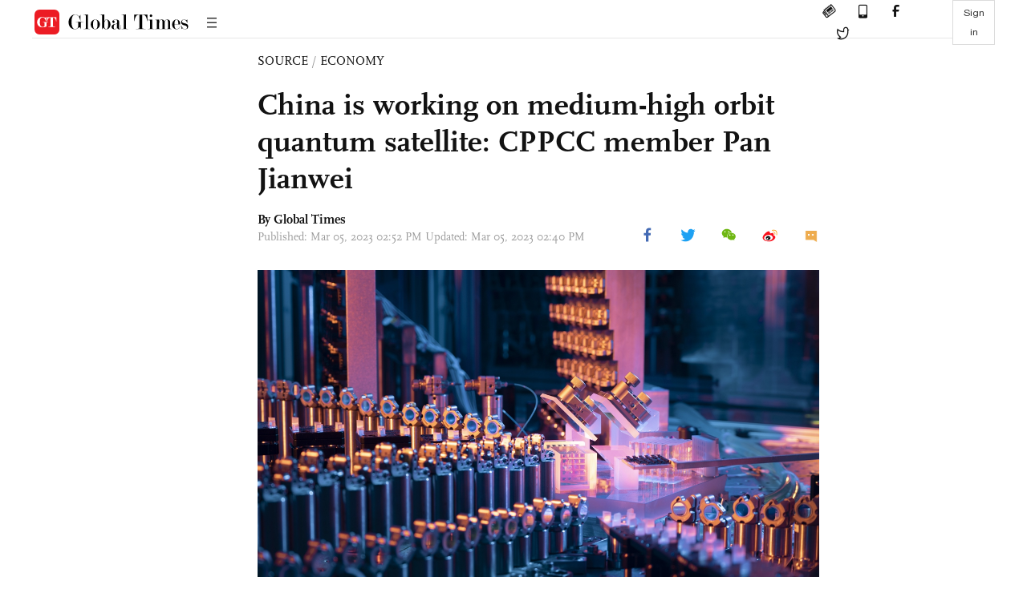

--- FILE ---
content_type: text/html
request_url: https://www.globaltimes.cn/page/202303/1286655.shtml
body_size: 3052
content:
<!DOCTYPE html
    PUBLIC "-//W3C//DTD XHTML 1.0 Transitional//EN" "http://www.w3.org/TR/xhtml1/DTD/xhtml1-transitional.dtd">
<html xmlns="http://www.w3.org/1999/xhtml">

<head>
    <meta http-equiv="Content-Type" content="text/html; charset=utf-8" />
    <title>China is working on medium-high orbit quantum satellite: CPPCC member Pan Jianwei - Global Times</title>
    <meta name="viewport" content="width=device-width, initial-scale=1.0">
    <meta http-equiv="X-UA-Compatible" content="IE=edge,chrome=1">
    <!--<meta http-equiv="X-UA-Compatible" content="IE=10; IE=9; IE=EDGE">-->
    <meta content="text/html; charset=UTF-8" http-equiv="Content-Type" />
    <meta content="text/javascript" http-equiv="Content-Script-Type" />
    <meta content="text/css" http-equiv="Content-Style-Type" />
    <meta id="MetaDescription" name="DESCRIPTION" content="China is developing medium-high orbit quantum satellite, Pan Jianwei, an academician of Chinese Academy of Sciences said on Saturday." />
    <meta id="MetaImage" name="Logo" content="https://www.globaltimes.cn/Portals/0/attachment/2021/2021-10-26/c67a9d7c-477d-49b8-8e77-c6f3ba7d6c29_s.jpeg" />
    <meta id="MetaKeywords" name="KEYWORDS" content="pan,technology,china,national,past," />
    <meta id="MetaCopyright" name="COPYRIGHT" content="Copyright 2021 by The Global Times" />
    <meta id="MetaAuthor" name="AUTHOR" content="Global Times" />
    <meta id="content_show_type" content="图文" />
    <meta id="channel_name" content="SOURCE,Economy" />
    <meta id="channel_id" content="8,68" />
    <meta id="author_name" content="Global Times" />
    <meta name="RESOURCE-TYPE" content="DOCUMENT" />
    <meta name="DISTRIBUTION" content="GLOBAL" />
    <meta id="MetaRobots" name="ROBOTS" content="INDEX, FOLLOW" />
    <meta name="REVISIT-AFTER" content="1 DAYS" />
    <meta name="RATING" content="GENERAL" />
    <meta name="viewport" content="width=device-width, initial-scale=1.0">
    <meta name="twitter:image" content="https://www.globaltimes.cn/Portals/0/attachment/2021/2021-10-26/c67a9d7c-477d-49b8-8e77-c6f3ba7d6c29.jpeg">
    <meta name="twitter:card" content="summary_large_image">
    <meta name="twitter:site" content="@globaltimesnews">
    <meta name="twitter:url" content="https://www.globaltimes.cn/page/202303/1286655.shtml">
    <meta name="twitter:title" content="China is working on medium-high orbit quantum satellite: CPPCC member Pan Jianwei">
    <meta name="twitter:description" content="China is developing medium-high orbit quantum satellite, Pan Jianwei, an academician of Chinese Academy of Sciences said on Saturday.">
    <meta name="twitter:creator" content="@globaltimesnews">
    <meta property="og:image" content="https://www.globaltimes.cn/Portals/0/attachment/2021/2021-10-26/c67a9d7c-477d-49b8-8e77-c6f3ba7d6c29.jpeg" />
    <script type="text/javascript" src="/js-n/jquery-3.7.0.min.js" language="javascript"></script>
    <script type="text/javascript" src="/js-n/jquery-migrate-3.4.0.min.js" language="javascript"></script>
    <script type="text/javascript" src="/js-n/file.js" language="javascript"></script>
    <script> load_file("/includes-n/article_head.html"); </script>
</head>

<body>
    <!-- 文章头部 -->
    <script> load_file("/includes-n/article_top.html"); </script>
    <!-- 文章内容部分 -->
    <div class="container article_section">
        <div class="row">
            <div class="article_page">
                <div class="article_left">
                    <ul class="article_left_share share_section">
                        <script> load_file("/includes-n/float_share_new.html"); </script>
                    </ul>
                </div>
                <div class="article">
                    <div class="article_top">
                        <div class="article_column"><span class="cloumm_level_one"><a href="https://www.globaltimes.cn/source/" target="_blank">SOURCE</a></span>&nbsp;/&nbsp;<span class="cloumm_level_two"><a href="https://www.globaltimes.cn/source/economy/" target="_blank">ECONOMY</a></span></div>
                        <div class="article_title">China is working on medium-high orbit quantum satellite: CPPCC member Pan Jianwei</div>
                        
                        <div class="author_share">
                            <div class="author_share_left"><span class="byline">By Global Times </span><span
                                    class="pub_time">Published: Mar 05, 2023 02:52 PM Updated: Mar 05, 2023 02:40 PM</span> </div>
                            <span class="article_top_share share_section">
                                <script> load_file("/includes-n/article_share_new.html"); </script>
                            </span>
                        </div>
                    </div>
                    <div class="article_content">
                        <div class="article_right"> <center><img id="545221" style="border-left-width: 0px; border-right-width: 0px; border-bottom-width: 0px; border-top-width: 0px" alt="Light-based quantum computer prototype ‘Jiuzhang 2.0’ Photo: Courtesy of University of Science and Technology of China" src="https://www.globaltimes.cn/Portals/0/attachment/2021/2021-10-26/c67a9d7c-477d-49b8-8e77-c6f3ba7d6c29.jpeg" /></center>
<p class="picture" style="font-size: 13px; font-family: Times New Roman; margin-top: 3px; color: #999">Light-based quantum computer prototype ‘Jiuzhang 2.0’ Photo: Courtesy of University of Science and Technology of China</p><br />China is developing medium-high orbit quantum satellite, Pan Jianwei, an academician of Chinese Academy of Sciences said on Saturday.<br /><br />Pan, also a member of the 14th National Committee of the Chinese People's Political Consultative Conference (CPPCC) and executive vice president of University of Science and Technology of China, made the remark in an interview with media on Saturday, Yicai reported.<br /><br />“We are cooperating with the National Space Science Center to develop a medium-high orbit satellite. In the future, the combination of high-orbit and low-orbit satellites will build a wide-area quantum communication network,” Pan said.<br /><br />Pan noted that the medium-high orbit satellite can provide higher work efficiency, as well as longer and wider quantum communication range.<br /><br />During this year’s two sessions, Pan has put forward suggestions calling for a high level of scientific and technological self-reliance.<br /><br />“As we enter the fierce international competition, high-end instruments and equipment materials are not easy to import. If we cannot achieve independent research and development for these devices, it is difficult for us to achieve high-level technology self-reliance,” Pan said.<br /><br />It is hoped there will be further national policies aimed at encouraging and supporting state-owned enterprises to develop high-end equipment, devices and materials, Pan said.<br /><br />Pan said that in the past decade, China has made great progress in science and technology to push the country to the forefront of scientific research in the world in quantum physics, quantum technology, high energy physics and astrophysics.<br /><br />In the past five years, China has stepped up effort boosting self-reliance and strength&nbsp; in&nbsp; science&nbsp; and&nbsp; technology and effectively countered&nbsp; external&nbsp; attempts&nbsp; to suppress and contain China’s development, according to the Government Work Report delivered by Premier Li Keqiang at the opening meeting of the first session of the 14th National People's Congress (NPC) on Sunday.<br /><br />In the past five years, China has given&nbsp; full&nbsp; play&nbsp; to&nbsp; the&nbsp; role&nbsp; of&nbsp; higher&nbsp; education&nbsp; institutions&nbsp; and&nbsp; research institutes&nbsp; and&nbsp; supported&nbsp; the&nbsp; development&nbsp; of&nbsp; new&nbsp; types&nbsp; of&nbsp; R&amp;D&nbsp; institutions. China’s spending on basic research doubling over the past five years, according to the report.<br /><br />Looking into the future and the prospect of the universal quantum computing, Pan said that quantum error correction must be realized first and after that it may take 10-15 years to achieve universal quantum computing.<br /><br />In near future, he expected major progress to be made in quantum chemistry, material design, and quantum simulation.<br /><br /> <br>
                        </div>
                    </div>
                    <script> load_file("/includes-n/article_extend1.html"); </script>
                    <div class="article_footer">
                        <div class="article_footer_share share_section">
                            <script> load_file("/includes-n/article_share_new.html"); </script>
                        </div>
                    </div>
                    <script> load_file("/includes-n/article_extend2.html"); </script>
                    <script> load_file("/includes-n/article_comment.html"); </script>
                    <script> load_file("/includes-n/article_extend3.html"); </script>
                    <div class="related_section"><div class="column_title">RELATED ARTICLES</div><div class="related_article"><div class="related_img"><a href="https://www.globaltimes.cn/page/202301/1284467.shtml"><img src="https://www.globaltimes.cn/Portals/0/attachment/2023/2023-01-30/8be3f6ab-0692-4a95-95bb-5f9299ddc617_s.jpeg"></a></div><div class="related_content"><div class="new_title_s"><a href="https://www.globaltimes.cn/page/202301/1284467.shtml"> China becomes 3rd country to deliver quantum computers, after Canada and US</a></div><p>China has become the third country with the ability to deliver a completely home-made quantum computer, which was ...</p></div></div><div class="in_divider on_p"></div></div>
                    <script> load_file("/includes-n/article_extend4.html"); </script>
                    <script> load_file("/includes-n/article_most_view.html"); </script>
                    <script> load_file("/includes-n/article_extend5.html"); </script>
                </div>
            </div>
        </div>
    </div>
    <div id="img_cover" style="display: none">
        <div class="close_cover"><img src="/img/close.png"></div>
        <img class="drag_img" src="">
    </div>
    <!-- 页面尾部 -->
    <script> load_file("/includes-n/footer.html"); </script>
    <script> load_file("/includes-n/addthis.html"); </script>
</body>
<script> load_file("/includes-n/article_bottom.html"); </script>
</html>

--- FILE ---
content_type: text/html
request_url: https://www.globaltimes.cn/includes-n/article_most_view.html
body_size: 372
content:
<div class="most_view_section">
  <div class="column_title">MOST VIEWED</div>
  <div class="footer_most_view">
    <div class="most_view_left">
      <div class="most_article"><i class="top_3">1</i><a href="https://www.globaltimes.cn/page/202512/1350990.shtml">Taiwan opposition lawmakers announce plan to impeach Lai Ching-te amid seething public resentment</a></div>

      <div class="most_article"><i class="top_3">2</i><a href="https://www.globaltimes.cn/page/202512/1351026.shtml">4 killed, 5 injured in Taipei attack incident; suspect jumped from 6th floor and pronounced dead: media reports</a></div>

      <div class="most_article"><i class="top_3">3</i><a href="https://www.globaltimes.cn/page/202512/1350984.shtml">China warns of vigilance against senior Japanese official’s claims that ‘Japan should possess nuclear weapons’</a></div>
    </div>
    <div class="most_view_right">

      <div class="most_article"><i>4</i><a href="https://www.globaltimes.cn/page/202512/1350983.shtml">Japanese netizens’ speculation of Chinese involvement in ‘laser illuminations’ on JGSDF helicopter groundless, reflects deteriorating ties: expert</a></div>

      <div class="most_article"><i>5</i><a href="https://www.globaltimes.cn/page/202512/1351002.shtml">If information is true, it’s quite serious: Chinese FM on senior Japanese official’s claim that ‘Japan should possess nuclear weapons’</a></div>

      <div class="most_article"><i>6</i><a href="https://www.globaltimes.cn/page/202512/1350980.shtml">Finnair condemns 'all forms' of discriminatory behavior, understands 'justified criticism' over ads</a></div>
    </div>
  </div>
</div>